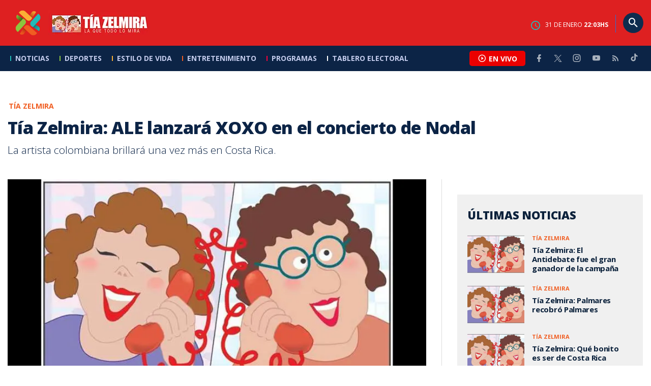

--- FILE ---
content_type: text/html; charset=utf-8
request_url: https://www.teletica.com/tia-zelmira/tia-zelmira-ale-lanzara-xoxo-en-el-concierto-de-nodal_336918
body_size: 16608
content:
<!DOCTYPE html><html lang="es-ES"><head><meta charSet="utf-8" data-next-head=""/><meta name="viewport" content="width=device-width" data-next-head=""/><link rel="preconnect" href="https://fonts.googleapis.com" data-next-head=""/><link rel="preconnect" href="https://fonts.gstatic.com" crossorigin="true" data-next-head=""/><meta name="google-site-verification" content="eIHCXdlTqwVeu80pIRhq0Z3v2Y_nhC5m5AJfsWN8PaU" data-next-head=""/><script async="" src="https://www.googletagmanager.com/gtag/js?id=G-7W0PD14RJ9" data-next-head=""></script><script id="gtm-jsvar" data-next-head="">
                window.dataLayer = window.dataLayer || [];
                var accessType = '';
             </script><script id="gtm-js" data-next-head="">
              (function(w,d,s,l,i){w[l]=w[l]||[];w[l].push({'gtm.start':
              new Date().getTime(),event:'gtm.js'});var f=d.getElementsByTagName(s)[0],
              j=d.createElement(s),dl=l!='dataLayer'?'&l='+l:'';j.async=true;j.src=
              'https://www.googletagmanager.com/gtm.js?id='+i+dl;f.parentNode.insertBefore(j,f);
              })(window,document,'script','dataLayer','GTM-K2K577B8');
             </script><script async="" src="https://www.googletagmanager.com/gtag/js?id=G-1MZBX70JS9" data-next-head=""></script><script id="gtm-js2" data-next-head="">window.dataLayer = window.dataLayer || []; function gtag(){dataLayer.push(arguments);} gtag('js', new Date()); gtag('config', 'G-1MZBX70JS9');</script><script id="google-analytics" data-next-head="">
                function gtag(){dataLayer.push(arguments);}
                gtag('js', new Date());
    
                gtag('config', 'G-7W0PD14RJ9');</script><title data-next-head="">Tía Zelmira: ALE lanzará XOXO en el concierto de Nodal  | Teletica</title><meta name="robots" content="index,follow" data-next-head=""/><meta name="googlebot" content="index,follow" data-next-head=""/><meta name="description" content="La artista colombiana brillará una vez más en Costa Rica. " data-next-head=""/><meta name="twitter:card" content="summary_large_image" data-next-head=""/><meta name="twitter:creator" content="@teletica" data-next-head=""/><meta property="og:title" content="Tía Zelmira: ALE lanzará XOXO en el concierto de Nodal  | Teletica" data-next-head=""/><meta property="og:description" content="La artista colombiana brillará una vez más en Costa Rica. " data-next-head=""/><meta property="og:url" content="https://www.teletica.com/tia-zelmira/tia-zelmira-ale-lanzara-xoxo-en-el-concierto-de-nodal_336918" data-next-head=""/><meta property="og:type" content="article" data-next-head=""/><meta property="article:published_time" content="2023-06-16T15:00:00Z" data-next-head=""/><meta property="article:modified_time" content="2023-06-16T15:45:39.907Z" data-next-head=""/><meta property="article:section" content="Tía Zelmira" data-next-head=""/><meta property="article:tag" content="ale lanzará xoxo en el concierto de nodal" data-next-head=""/><meta property="article:tag" content="nodal" data-next-head=""/><meta property="article:tag" content="ariel chaves" data-next-head=""/><meta property="article:tag" content="josé manuel peña" data-next-head=""/><meta property="article:tag" content="estación atocha" data-next-head=""/><meta property="article:tag" content="día del padre" data-next-head=""/><meta property="article:tag" content="flamenco" data-next-head=""/><meta property="article:tag" content="tía zelmira" data-next-head=""/><meta property="article:tag" content="espectáculos" data-next-head=""/><meta property="article:tag" content="sociedad" data-next-head=""/><meta property="article:tag" content="costarricense" data-next-head=""/><meta property="article:tag" content="farándula" data-next-head=""/><meta property="article:tag" content="personalidades" data-next-head=""/><meta property="article:tag" content="teletica" data-next-head=""/><meta property="article:tag" content="teletica.com" data-next-head=""/><meta property="article:tag" content="costa rica" data-next-head=""/><meta property="article:tag" content="canal 7" data-next-head=""/><meta property="article:tag" content="entretenimiento" data-next-head=""/><meta property="article:tag" content="noticias costa rica" data-next-head=""/><meta property="article:tag" content="christian nodal" data-next-head=""/><meta property="og:image" content="https://assets-teletica.ray.media/Files/Sizes/2020/9/9/ta-zelmira_1904984628_760x520.jpeg" data-next-head=""/><meta property="og:image:width" content="1140" data-next-head=""/><meta property="og:image:height" content="520" data-next-head=""/><meta property="og:site_name" content="Teletica" data-next-head=""/><link rel="canonical" href="https://www.teletica.com/tia-zelmira/tia-zelmira-ale-lanzara-xoxo-en-el-concierto-de-nodal_336918" data-next-head=""/><meta name="keywords" content="ale lanzará xoxo en el concierto de nodal,nodal,ariel chaves,josé manuel peña,estación atocha,día del padre,flamenco,tía zelmira,espectáculos,sociedad,costarricense,farándula,personalidades,teletica,teletica.com,costa rica,canal 7,entretenimiento,noticias costa rica,christian nodal" data-next-head=""/><meta name="news_keywords" content="ale lanzará xoxo en el concierto de nodal,nodal,ariel chaves,josé manuel peña,estación atocha,día del padre,flamenco,tía zelmira,espectáculos,sociedad,costarricense,farándula,personalidades,teletica,teletica.com,costa rica,canal 7,entretenimiento,noticias costa rica,christian nodal" data-next-head=""/><link rel="amphtml" href="https://www.teletica.com/amp/tia-zelmira/tia-zelmira-ale-lanzara-xoxo-en-el-concierto-de-nodal_336918" data-next-head=""/><link rel="icon" href="https://assets-teletica.ray.media/assets/teletica/build/img/favicon.png" data-next-head=""/><script data-next-head="">
                    var tipopagina = 'nota';
                    var seccion = 'entretenimiento/tia-zelmira';
                    var vertical = 'entretenimiento/tia-zelmira';
                    var tipoacceso = '';
                    var portal = 'entretenimiento'; 
                  </script><script data-next-head="">
            window.dataLayer = window.dataLayer || [];
            dataLayer.push({
              'tipopagina': 'nota',
              'seccion': 'entretenimiento/tia-zelmira',
              'tipoacceso':'',
              'portal': 'entretenimiento'
          });</script><script type="application/ld+json" data-next-head="">{"@context":"https://schema.org","@type":"NewsArticle","description":"La artista colombiana brillará una vez más en Costa Rica. ","image":[{"@context":"https://schema.org","@type":"ImageObject","url":"https://assets-teletica.ray.media/Files/Sizes/2020/9/9/ta-zelmira_1904984628_1140x520.jpeg","height":520,"width":1140},{"@context":"https://schema.org","@type":"ImageObject","url":"https://assets-teletica.ray.media/Files/Sizes/2020/9/9/ta-zelmira_1904984628_760x520.jpeg","height":520,"width":760},{"@context":"https://schema.org","@type":"ImageObject","url":"https://assets-teletica.ray.media/Files/Sizes/2020/9/9/ta-zelmira_1904984628_380x260.jpeg","height":260,"width":380}],"mainEntityOfPage":{"@type":"WebPage","@id":"https://www.teletica.com/tia-zelmira/tia-zelmira-ale-lanzara-xoxo-en-el-concierto-de-nodal_336918"},"keywords":"ale lanzará xoxo en el concierto de nodal,nodal,ariel chaves,josé manuel peña,estación atocha,día del padre,flamenco,tía zelmira,espectáculos,sociedad,costarricense,farándula,personalidades,teletica,teletica.com,costa rica,canal 7,entretenimiento,noticias costa rica,christian nodal","headline":"Tía Zelmira: ALE lanzará XOXO en el concierto de Nodal ","url":"https://www.teletica.com/tia-zelmira/tia-zelmira-ale-lanzara-xoxo-en-el-concierto-de-nodal_336918","inLanguage":"es","author":[],"datePublished":"2023-06-16T15:00:00Z","dateModified":"2023-06-16T15:45:39.907Z","dateCreated":"2023-06-16T15:00:00Z","publisher":{"@id":"www.teletica.com","@type":"NewsMediaOrganization","name":"Teletica","logo":{"@context":"https://schema.org","@type":"ImageObject","url":"https://static3.teletica.com/assets/teletica/build/img/logo-teletica-black.png","width":228,"height":57}},"copyrightYear":2026,"hasPart":{"@type":"WebPageElement","cssSelector":".detail"},"isPartOf":{"@type":["CreativeWork"],"name":"Teletica","productID":"www.teletica.com:basic","image":"https://static3.teletica.com/assets/teletica/build/img/logo-teletica-black.png","brand":{"@type":"brand","name":"Teletica"}}}</script><script type="application/ld+json" data-next-head="">{"@context":"https://schema.org","@type":"NewsMediaOrganization","name":"Teletica","logo":{"@context":"https://schema.org","@type":"ImageObject","url":"https://static3.teletica.com/assets/teletica/build/img/logo-teletica-black.png","width":228,"height":57},"url":"https://www.teletica.com/","@id":"https://www.teletica.com/","sameAs":["https://www.facebook.com/teleticacom","https://twitter.com/miteletica","https://www.instagram.com/teleticacom","https://www.youtube.com/Teleticacom"]}</script><script type="application/ld+json" data-next-head="">{"@context":"https://schema.org","@type":"BreadcrumbList","itemListElement":[{"@context":"https://schema.org","@type":"ListItem","name":"Teletica","position":1,"item":"https://www.teletica.com/"},{"@context":"https://schema.org","@type":"ListItem","name":"Tía Zelmira","position":2,"item":"https://www.teletica.com/entretenimiento/tia-zelmira"},{"@context":"https://schema.org","@type":"ListItem","name":"Tía Zelmira: ALE lanzará XOXO en el concierto de Nodal ","position":3,"item":"https://www.teletica.com/tia-zelmira/tia-zelmira-ale-lanzara-xoxo-en-el-concierto-de-nodal_336918","image":{"@context":"https://schema.org","@type":"ImageObject","url":"https://assets-teletica.ray.media/Files/Sizes/2020/9/9/ta-zelmira_1904984628_1140x520.jpeg","height":520,"width":1140}}]}</script><link rel="preload" as="image" imageSrcSet="/_next/image?url=https%3A%2F%2Fassets-teletica.ray.media%2FFiles%2FSizes%2F2020%2F9%2F9%2Fta-zelmira_1904984628_760x520.jpeg&amp;w=640&amp;q=75 640w, /_next/image?url=https%3A%2F%2Fassets-teletica.ray.media%2FFiles%2FSizes%2F2020%2F9%2F9%2Fta-zelmira_1904984628_760x520.jpeg&amp;w=750&amp;q=75 750w, /_next/image?url=https%3A%2F%2Fassets-teletica.ray.media%2FFiles%2FSizes%2F2020%2F9%2F9%2Fta-zelmira_1904984628_760x520.jpeg&amp;w=828&amp;q=75 828w, /_next/image?url=https%3A%2F%2Fassets-teletica.ray.media%2FFiles%2FSizes%2F2020%2F9%2F9%2Fta-zelmira_1904984628_760x520.jpeg&amp;w=1080&amp;q=75 1080w, /_next/image?url=https%3A%2F%2Fassets-teletica.ray.media%2FFiles%2FSizes%2F2020%2F9%2F9%2Fta-zelmira_1904984628_760x520.jpeg&amp;w=1200&amp;q=75 1200w, /_next/image?url=https%3A%2F%2Fassets-teletica.ray.media%2FFiles%2FSizes%2F2020%2F9%2F9%2Fta-zelmira_1904984628_760x520.jpeg&amp;w=1920&amp;q=75 1920w, /_next/image?url=https%3A%2F%2Fassets-teletica.ray.media%2FFiles%2FSizes%2F2020%2F9%2F9%2Fta-zelmira_1904984628_760x520.jpeg&amp;w=2048&amp;q=75 2048w, /_next/image?url=https%3A%2F%2Fassets-teletica.ray.media%2FFiles%2FSizes%2F2020%2F9%2F9%2Fta-zelmira_1904984628_760x520.jpeg&amp;w=3840&amp;q=75 3840w" imageSizes="100vw" data-next-head=""/><link href="https://fonts.googleapis.com/css2?family=Open+Sans:wght@300;400;600;700;800&amp;display=swap" rel="stylesheet"/><link data-next-font="" rel="preconnect" href="/" crossorigin="anonymous"/><link rel="preload" href="/_next/static/css/fac9fb0d517ce026.css" as="style"/><link rel="stylesheet" href="/_next/static/css/fac9fb0d517ce026.css" data-n-g=""/><link rel="preload" href="/_next/static/css/eaf7cef388a413d7.css" as="style"/><link rel="stylesheet" href="/_next/static/css/eaf7cef388a413d7.css"/><link rel="preload" href="/_next/static/css/fb6ce48082555c25.css" as="style"/><link rel="stylesheet" href="/_next/static/css/fb6ce48082555c25.css"/><link rel="preload" href="/_next/static/css/ef46db3751d8e999.css" as="style"/><link rel="stylesheet" href="/_next/static/css/ef46db3751d8e999.css"/><noscript data-n-css=""></noscript><script defer="" nomodule="" src="/_next/static/chunks/polyfills-42372ed130431b0a.js"></script><script id="ads-js" src="https://securepubads.g.doubleclick.net/tag/js/gpt.js" defer="" data-nscript="beforeInteractive"></script><script id="prebid-js" src="https://acdn.adnxs.com/prebid/not-for-prod/1/prebid.js" defer="" data-nscript="beforeInteractive"></script><script id="ads-js-admanager" src="https://tags.newdreamglobal.com/admanager/newglobal.sdk.min.js?v=1.3.8.2&amp;h=www.teletica.com" defer="" data-nscript="beforeInteractive"></script><script id="js-ntv" src="https://s.ntv.io/serve/load.js" defer="" data-nscript="beforeInteractive"></script><script defer="" src="/_next/static/chunks/4587-ebd760b8b8a831ec.js"></script><script defer="" src="/_next/static/chunks/8230-4df9efbe2db5bbac.js"></script><script defer="" src="/_next/static/chunks/980.fc006fad6537f46a.js"></script><script defer="" src="/_next/static/chunks/3469.ae576aefd6fea7a3.js"></script><script defer="" src="/_next/static/chunks/4959-7eae664beed5a6be.js"></script><script defer="" src="/_next/static/chunks/2795.233c7c9abf585474.js"></script><script defer="" src="/_next/static/chunks/1428.f0e28c85cf448230.js"></script><script defer="" src="/_next/static/chunks/1437.8530cdc84b4bcb3d.js"></script><script defer="" src="/_next/static/chunks/7782.bef015448666b5a6.js"></script><script src="/_next/static/chunks/webpack-8f33fa13597475dd.js" defer=""></script><script src="/_next/static/chunks/framework-36e851ed4a9099a0.js" defer=""></script><script src="/_next/static/chunks/main-45a8e1f24266b1af.js" defer=""></script><script src="/_next/static/chunks/pages/_app-3dbc00a18162a7c0.js" defer=""></script><script src="/_next/static/chunks/3875-73bcb424a82e5caf.js" defer=""></script><script src="/_next/static/chunks/1575-59307b48c21511ab.js" defer=""></script><script src="/_next/static/chunks/pages/%5Bsection%5D/%5B...slug%5D-56dd64739bb80e8d.js" defer=""></script><script src="/_next/static/3f52b912891256fa4962a7b703e5de16d3db89d1-v1/_buildManifest.js" defer=""></script><script src="/_next/static/3f52b912891256fa4962a7b703e5de16d3db89d1-v1/_ssgManifest.js" defer=""></script></head><body class="body"><div id="__next"><div data-role="page" class="container page-container"><noscript><iframe src="https://www.googletagmanager.com/ns.html?id=GTM-K2K577B8"
height="0" width="0" style="display:none;visibility:hidden"></iframe></noscript> <script> window.googletag = window.googletag || { cmd: [] };
        googletag.cmd.push(function () {
          
          googletag.defineSlot("/57869717/intro", [1, 1], "div-gpt-ad-1648033296806-0").addService(googletag.pubads());
          googletag.pubads().enableSingleRequest();
          googletag.enableServices();
        });</script>  <script type="text/javascript">
          window._taboola = window._taboola || [];
          _taboola.push({ article: 'auto' });
          if (window.performance && typeof window.performance.mark == 'function') { window.performance.mark('tbl_ic'); }
      </script> <header id="header" class="header theme-entretenimiento " style="background-color:#de2021"><div id="skyscraper" class="ad ad-sky"></div><div class="header-mid"><div class="wrapper" itemscope="" itemType="https://schema.org/WPHeader"><div class="logo"><a rel="noreferrer" href="/" class="logo-micrositio"><img alt="" loading="lazy" decoding="async" data-nimg="fill" style="position:absolute;height:100%;width:100%;left:0;top:0;right:0;bottom:0;object-fit:cover;color:transparent;background-size:cover;background-position:50% 50%;background-repeat:no-repeat;background-image:url(&quot;data:image/svg+xml;charset=utf-8,%3Csvg xmlns=&#x27;http://www.w3.org/2000/svg&#x27; %3E%3Cfilter id=&#x27;b&#x27; color-interpolation-filters=&#x27;sRGB&#x27;%3E%3CfeGaussianBlur stdDeviation=&#x27;20&#x27;/%3E%3CfeColorMatrix values=&#x27;1 0 0 0 0 0 1 0 0 0 0 0 1 0 0 0 0 0 100 -1&#x27; result=&#x27;s&#x27;/%3E%3CfeFlood x=&#x27;0&#x27; y=&#x27;0&#x27; width=&#x27;100%25&#x27; height=&#x27;100%25&#x27;/%3E%3CfeComposite operator=&#x27;out&#x27; in=&#x27;s&#x27;/%3E%3CfeComposite in2=&#x27;SourceGraphic&#x27;/%3E%3CfeGaussianBlur stdDeviation=&#x27;20&#x27;/%3E%3C/filter%3E%3Cimage width=&#x27;100%25&#x27; height=&#x27;100%25&#x27; x=&#x27;0&#x27; y=&#x27;0&#x27; preserveAspectRatio=&#x27;xMidYMid slice&#x27; style=&#x27;filter: url(%23b);&#x27; href=&#x27;https://assets-teletica.ray.media/Files/Sizes/2020/9/10/ta-zelmira_1991248612_760x520.png&#x27;/%3E%3C/svg%3E&quot;)" sizes="100vw" srcSet="/_next/image?url=https%3A%2F%2Fassets-teletica.ray.media%2FFiles%2FSizes%2F2020%2F9%2F10%2Fta-zelmira_1991248612_760x520.png&amp;w=640&amp;q=75 640w, /_next/image?url=https%3A%2F%2Fassets-teletica.ray.media%2FFiles%2FSizes%2F2020%2F9%2F10%2Fta-zelmira_1991248612_760x520.png&amp;w=750&amp;q=75 750w, /_next/image?url=https%3A%2F%2Fassets-teletica.ray.media%2FFiles%2FSizes%2F2020%2F9%2F10%2Fta-zelmira_1991248612_760x520.png&amp;w=828&amp;q=75 828w, /_next/image?url=https%3A%2F%2Fassets-teletica.ray.media%2FFiles%2FSizes%2F2020%2F9%2F10%2Fta-zelmira_1991248612_760x520.png&amp;w=1080&amp;q=75 1080w, /_next/image?url=https%3A%2F%2Fassets-teletica.ray.media%2FFiles%2FSizes%2F2020%2F9%2F10%2Fta-zelmira_1991248612_760x520.png&amp;w=1200&amp;q=75 1200w, /_next/image?url=https%3A%2F%2Fassets-teletica.ray.media%2FFiles%2FSizes%2F2020%2F9%2F10%2Fta-zelmira_1991248612_760x520.png&amp;w=1920&amp;q=75 1920w, /_next/image?url=https%3A%2F%2Fassets-teletica.ray.media%2FFiles%2FSizes%2F2020%2F9%2F10%2Fta-zelmira_1991248612_760x520.png&amp;w=2048&amp;q=75 2048w, /_next/image?url=https%3A%2F%2Fassets-teletica.ray.media%2FFiles%2FSizes%2F2020%2F9%2F10%2Fta-zelmira_1991248612_760x520.png&amp;w=3840&amp;q=75 3840w" src="/_next/image?url=https%3A%2F%2Fassets-teletica.ray.media%2FFiles%2FSizes%2F2020%2F9%2F10%2Fta-zelmira_1991248612_760x520.png&amp;w=3840&amp;q=75"/></a><a rel="noreferrer" href="/" class="logo-main" aria-label="Teletica.com"></a></div><div class="mobile"><div class="icons"><a rel="noreferrer" href="#!" class="icon icon-nav" aria-label="menu"><i class="mdi mdi-menu"></i></a><a id="btnVivo" rel="noreferrer" href="#!" class="icon icon-vivo"><i class="mdi mdi-play-circle-outline"></i><span class="btnTitle">EN VIVO</span></a></div></div><div class="desktop"><div class="date"><img alt="Clock" loading="lazy" width="18" height="18" decoding="async" data-nimg="1" style="color:transparent" srcSet="/_next/image?url=%2Fimg%2Fclock.png&amp;w=32&amp;q=75 1x, /_next/image?url=%2Fimg%2Fclock.png&amp;w=48&amp;q=75 2x" src="/_next/image?url=%2Fimg%2Fclock.png&amp;w=48&amp;q=75"/><p> de <!-- --> <span>HS</span></p></div><div class="divisor"></div><div class="aside search"><div class="icons"><a rel="noreferrer" href="#!" class="icon icon-search" id="search"><i class="mdi mdi-magnify"></i></a></div><div class="search-bar "><form method="get" action="/buscar/" name="SearchForm"><input id="Query" type="text" name="tag" placeholder="¿Qué buscas?" class="input-search" autoComplete="off" spellcheck="false"/><div class="loader"></div><button class="input-button"><i class="mdi mdi-magnify"></i></button><button class="input-button right-form"><i class="mdi mdi-close"></i></button></form></div></div></div></div></div><div class="header-nav"><div class="wrapper"><nav id="nav-main" class="nav-main "><div class="logo-small"><a href="/entretenimiento/tia-zelmira" class="logo-micrositio"><img alt="" loading="lazy" decoding="async" data-nimg="fill" style="position:absolute;height:100%;width:100%;left:0;top:0;right:0;bottom:0;object-fit:cover;color:transparent;background-size:cover;background-position:50% 50%;background-repeat:no-repeat;background-image:url(&quot;data:image/svg+xml;charset=utf-8,%3Csvg xmlns=&#x27;http://www.w3.org/2000/svg&#x27; %3E%3Cfilter id=&#x27;b&#x27; color-interpolation-filters=&#x27;sRGB&#x27;%3E%3CfeGaussianBlur stdDeviation=&#x27;20&#x27;/%3E%3CfeColorMatrix values=&#x27;1 0 0 0 0 0 1 0 0 0 0 0 1 0 0 0 0 0 100 -1&#x27; result=&#x27;s&#x27;/%3E%3CfeFlood x=&#x27;0&#x27; y=&#x27;0&#x27; width=&#x27;100%25&#x27; height=&#x27;100%25&#x27;/%3E%3CfeComposite operator=&#x27;out&#x27; in=&#x27;s&#x27;/%3E%3CfeComposite in2=&#x27;SourceGraphic&#x27;/%3E%3CfeGaussianBlur stdDeviation=&#x27;20&#x27;/%3E%3C/filter%3E%3Cimage width=&#x27;100%25&#x27; height=&#x27;100%25&#x27; x=&#x27;0&#x27; y=&#x27;0&#x27; preserveAspectRatio=&#x27;xMidYMid slice&#x27; style=&#x27;filter: url(%23b);&#x27; href=&#x27;https://assets-teletica.ray.media/Files/Sizes/2020/9/10/ta-zelmira_1991248612_760x520.png&#x27;/%3E%3C/svg%3E&quot;)" sizes="100vw" srcSet="/_next/image?url=https%3A%2F%2Fassets-teletica.ray.media%2FFiles%2FSizes%2F2020%2F9%2F10%2Fta-zelmira_1991248612_760x520.png&amp;w=640&amp;q=75 640w, /_next/image?url=https%3A%2F%2Fassets-teletica.ray.media%2FFiles%2FSizes%2F2020%2F9%2F10%2Fta-zelmira_1991248612_760x520.png&amp;w=750&amp;q=75 750w, /_next/image?url=https%3A%2F%2Fassets-teletica.ray.media%2FFiles%2FSizes%2F2020%2F9%2F10%2Fta-zelmira_1991248612_760x520.png&amp;w=828&amp;q=75 828w, /_next/image?url=https%3A%2F%2Fassets-teletica.ray.media%2FFiles%2FSizes%2F2020%2F9%2F10%2Fta-zelmira_1991248612_760x520.png&amp;w=1080&amp;q=75 1080w, /_next/image?url=https%3A%2F%2Fassets-teletica.ray.media%2FFiles%2FSizes%2F2020%2F9%2F10%2Fta-zelmira_1991248612_760x520.png&amp;w=1200&amp;q=75 1200w, /_next/image?url=https%3A%2F%2Fassets-teletica.ray.media%2FFiles%2FSizes%2F2020%2F9%2F10%2Fta-zelmira_1991248612_760x520.png&amp;w=1920&amp;q=75 1920w, /_next/image?url=https%3A%2F%2Fassets-teletica.ray.media%2FFiles%2FSizes%2F2020%2F9%2F10%2Fta-zelmira_1991248612_760x520.png&amp;w=2048&amp;q=75 2048w, /_next/image?url=https%3A%2F%2Fassets-teletica.ray.media%2FFiles%2FSizes%2F2020%2F9%2F10%2Fta-zelmira_1991248612_760x520.png&amp;w=3840&amp;q=75 3840w" src="/_next/image?url=https%3A%2F%2Fassets-teletica.ray.media%2FFiles%2FSizes%2F2020%2F9%2F10%2Fta-zelmira_1991248612_760x520.png&amp;w=3840&amp;q=75"/></a><a href="/" class="logo-main" aria-label="Teletica.com"></a></div><ul id="render-menu" class="navigation main-navigation"><div class="search-bar active"><form method="get" action="/buscar/" name="SearchForm"><input id="Query" type="text" name="tag" placeholder="¿Qué buscas?" class="input-search" autoComplete="off" spellcheck="false"/><div class="loader"></div><button class="input-button" id="search-mobile"><i class="mdi mdi-magnify"></i></button></form></div><li class="dateMobile"><div class="date"><img src="/img/clock.png" alt="Clock" width="20"/><p> de <!-- --> <span>HS</span></p></div></li></ul><div class="vivoAndMedia"><div class="icons"><a id="btnVivo" rel="noreferrer" href="#!" class="icon icon-vivo"><i class="mdi mdi-play-circle-outline "></i><span class="btnTitle">EN VIVO</span></a></div><ul class="social"><li><a rel="noreferrer" target="_blank" href="https://www.facebook.com/teleticacom" class="facebook" title="Facebook"><i class="mdi mdi-facebook"></i></a></li><li><a rel="noreferrer" target="_blank" href="https://twitter.com/miteletica" class="twitter" title="Twitter"><svg id="icon-twitterx" xmlns="http://www.w3.org/2000/svg" width="14" height="14" viewBox="0 0 20.469 19.157" fill="#ffffff"><path id="path1009" d="M483.99,356.79l7.9,10.566-7.952,8.591h1.79l6.963-7.522,5.625,7.522h6.091l-8.348-11.161,7.4-8h-1.79l-6.412,6.927-5.181-6.927Zm2.632,1.318h2.8l12.356,16.521h-2.8Z" transform="translate(-483.94 -356.79)"></path></svg></a></li><li><a rel="noreferrer" target="_blank" href="https://www.instagram.com/teleticacom/" class="instagram" title="Instagram"><i class="mdi mdi-instagram"></i></a></li><li><a rel="noreferrer" target="_blank" href="https://www.youtube.com/Teleticacom" class="youtube" title="You Tube"><i class="mdi mdi-youtube"></i></a></li><li><a rel="noreferrer" href="/rss" title="RSS" class="rss"><i class="mdi mdi-rss"></i></a></li><li><a rel="noreferrer" target="_blank" href="https://www.tiktok.com/@teleticacom" title="TikTok" class="tiktok"><svg id="icon-tiktok" xmlns="http://www.w3.org/2000/svg" width="32" height="32" viewBox="0 0 512 512" fill="#ffffff"><path d="M412.19 118.66a109.27 109.27 0 0 1-9.45-5.5 132.87 132.87 0 0 1-24.27-20.62c-18.1-20.71-24.86-41.72-27.35-56.43h.1C349.14 23.9 350 16 350.13 16h-82.44v318.78c0 4.28 0 8.51-.18 12.69 0 .52-.05 1-.08 1.56 0 .23 0 .47-.05.71v.18a70 70 0 0 1-35.22 55.56 68.8 68.8 0 0 1-34.11 9c-38.41 0-69.54-31.32-69.54-70s31.13-70 69.54-70a68.9 68.9 0 0 1 21.41 3.39l.1-83.94a153.14 153.14 0 0 0-118 34.52 161.79 161.79 0 0 0-35.3 43.53c-3.48 6-16.61 30.11-18.2 69.24-1 22.21 5.67 45.22 8.85 54.73v.2c2 5.6 9.75 24.71 22.38 40.82A167.53 167.53 0 0 0 115 470.66v-.2l.2.2c39.91 27.12 84.16 25.34 84.16 25.34 7.66-.31 33.32 0 62.46-13.81 32.32-15.31 50.72-38.12 50.72-38.12a158.46 158.46 0 0 0 27.64-45.93c7.46-19.61 9.95-43.13 9.95-52.53V176.49c1 .6 14.32 9.41 14.32 9.41s19.19 12.3 49.13 20.31c21.48 5.7 50.42 6.9 50.42 6.9v-81.84c-10.14 1.1-30.73-2.1-51.81-12.61Z"></path></svg></a></li></ul></div></nav></div></div></header><main id="content" class="main detail theme-entretenimiento"><div id="div-gpt-ad-1648033296806-0" class=""></div><div id="leaderboard" class="ad ad-leaderboard"></div><div id="interstitial" class="ad ad-interstitial"></div><div class="scroller-holder"><article class="article template-1"><div class="wrapper"></div><div class="wrapper detail"><div class="heading heading-gallery"><div class="text"><div class="top"><span class="section">Tía Zelmira</span></div><h1>Tía Zelmira: ALE lanzará XOXO en el concierto de Nodal </h1><h2>La artista colombiana brillará una vez más en Costa Rica. </h2></div></div><div class="content-aside"><article><div class="media"><div class="holder"><div class="slick-slider gallery-holder slick-initialized"><div class="slick-list"><div class="slick-track" style="width:100%;left:0%"><div data-index="0" class="slick-slide slick-active slick-current" tabindex="-1" aria-hidden="false" style="outline:none;width:100%;position:relative;left:0;opacity:1;transition:opacity 200ms linear, visibility 200ms linear"><div><figure class="slide slide-image" style="width:100%;display:inline-block" tabindex="-1"><img alt="" loading="eager" decoding="async" data-nimg="fill" style="position:absolute;height:100%;width:100%;left:0;top:0;right:0;bottom:0;object-fit:cover;color:transparent;background-size:cover;background-position:50% 50%;background-repeat:no-repeat;background-image:url(&quot;data:image/svg+xml;charset=utf-8,%3Csvg xmlns=&#x27;http://www.w3.org/2000/svg&#x27; %3E%3Cfilter id=&#x27;b&#x27; color-interpolation-filters=&#x27;sRGB&#x27;%3E%3CfeGaussianBlur stdDeviation=&#x27;20&#x27;/%3E%3CfeColorMatrix values=&#x27;1 0 0 0 0 0 1 0 0 0 0 0 1 0 0 0 0 0 100 -1&#x27; result=&#x27;s&#x27;/%3E%3CfeFlood x=&#x27;0&#x27; y=&#x27;0&#x27; width=&#x27;100%25&#x27; height=&#x27;100%25&#x27;/%3E%3CfeComposite operator=&#x27;out&#x27; in=&#x27;s&#x27;/%3E%3CfeComposite in2=&#x27;SourceGraphic&#x27;/%3E%3CfeGaussianBlur stdDeviation=&#x27;20&#x27;/%3E%3C/filter%3E%3Cimage width=&#x27;100%25&#x27; height=&#x27;100%25&#x27; x=&#x27;0&#x27; y=&#x27;0&#x27; preserveAspectRatio=&#x27;xMidYMid slice&#x27; style=&#x27;filter: url(%23b);&#x27; href=&#x27;https://assets-teletica.ray.media/Files/Sizes/2020/9/9/ta-zelmira_1904984628_15x10.jpeg&#x27;/%3E%3C/svg%3E&quot;)" sizes="100vw" srcSet="/_next/image?url=https%3A%2F%2Fassets-teletica.ray.media%2FFiles%2FSizes%2F2020%2F9%2F9%2Fta-zelmira_1904984628_760x520.jpeg&amp;w=640&amp;q=75 640w, /_next/image?url=https%3A%2F%2Fassets-teletica.ray.media%2FFiles%2FSizes%2F2020%2F9%2F9%2Fta-zelmira_1904984628_760x520.jpeg&amp;w=750&amp;q=75 750w, /_next/image?url=https%3A%2F%2Fassets-teletica.ray.media%2FFiles%2FSizes%2F2020%2F9%2F9%2Fta-zelmira_1904984628_760x520.jpeg&amp;w=828&amp;q=75 828w, /_next/image?url=https%3A%2F%2Fassets-teletica.ray.media%2FFiles%2FSizes%2F2020%2F9%2F9%2Fta-zelmira_1904984628_760x520.jpeg&amp;w=1080&amp;q=75 1080w, /_next/image?url=https%3A%2F%2Fassets-teletica.ray.media%2FFiles%2FSizes%2F2020%2F9%2F9%2Fta-zelmira_1904984628_760x520.jpeg&amp;w=1200&amp;q=75 1200w, /_next/image?url=https%3A%2F%2Fassets-teletica.ray.media%2FFiles%2FSizes%2F2020%2F9%2F9%2Fta-zelmira_1904984628_760x520.jpeg&amp;w=1920&amp;q=75 1920w, /_next/image?url=https%3A%2F%2Fassets-teletica.ray.media%2FFiles%2FSizes%2F2020%2F9%2F9%2Fta-zelmira_1904984628_760x520.jpeg&amp;w=2048&amp;q=75 2048w, /_next/image?url=https%3A%2F%2Fassets-teletica.ray.media%2FFiles%2FSizes%2F2020%2F9%2F9%2Fta-zelmira_1904984628_760x520.jpeg&amp;w=3840&amp;q=75 3840w" src="/_next/image?url=https%3A%2F%2Fassets-teletica.ray.media%2FFiles%2FSizes%2F2020%2F9%2F9%2Fta-zelmira_1904984628_760x520.jpeg&amp;w=3840&amp;q=75"/></figure></div></div></div></div></div></div></div><div class="text-editor"><div class="toolbar"></div><div class="banner-holder banner-tia-zelmira"></div><div class="top"><div class="authorDate"><span>16 de junio de 2023, 9:00 AM</span></div></div><p><b><i>Rogelio Benavides/<a href="/cdn-cgi/l/email-protection" class="__cf_email__" data-cfemail="e183848f809193849280a1868c80888dcf828e8c">[email&#160;protected]</a></i></b><br/> <br/><b>Cumpleañeros</b></p>
<p>Un saludo especial para Demet Kilinç, quien cumple años este 16 de junio. Demet es representante diplomática de Turquía en Alemania; antes de desempeñarse allá estuvo durante un lustro en Costa Rica. Felicidades, querida amiga. También celebran su natalicio esta semana Jalé Berahimi (cumple el 16 de junio), Vica Andrade (16), Sara Gordon  (17), el periodista guanacasteco José Manuel Peña Namoyure (17),  Peggy Angulo (17), el periodista Edgardo Camacho (17), el misólogo puertorriqueño Héctor Joaquín Colón-González (18), el periodista Melvin Molina (18), la cantante Rina Vega (18), la modelo Rebeca Valerio (19), el periodista Daniel Quirós (20), el periodista Juan Fernando Lara (21), a presentadora de televisión Patricia Figueroa (21), el modelo Gabriel Molina (21), la periodista Cynthia Briceño (21), la esposa de Keylor Navas, Andrea Salas (22), el cantante Pedro Capmany y el locutor El Maleku, de radio Omega. Muchas felicidades. <br/> <br/><b>Guanacasteco de verdad<span style="background-color:transparent;letter-spacing:0em"> </span></b></p>
<p>Este sábado 17 de junio cumple 71 años José Manuel Peña Namoyure, el guanacasteco más auténtico que conozco. Hijo de Julio Peña Reyes y de María Paz Namoyure Pérez, este septuagenario, director infinito del periódico <i>La Anexión</i>, es la persona más preocupada e interesada en difundir todo cuanto sucede en la tierra de Cupertino Briceño. En su querida Liberia, en Nicoya, Sámara, en Santa Cruz, Bagaces, Cañas, Tilarán, Nandayure, Hojancha, La Cruz y en las tierras al norte del río Lagarto, todos conocen a Peñita, al Chele o a José Manuel Peña Namoyure. Desde los seis años, vendió de cajetas y tamales en la Ciudad Blanca, preparados por su amada abuela Victoria, quien le enseñó a pulsearla para salir adelante, es hoy un intelectual respetado, hombre culto, ciudadano ejemplar, persona justa, un amigo de verdad.<span style="background-color:transparent;letter-spacing:0em"> </span></p>
<blockquote><p>“Me siento muy bien en la salud integral, con una ilusión permanente para seguir en este mundo con fe y optimismo. Rodeado de mi familia y amigos muy queridos, (contados con los dedos de la mano y sobran muchos); más el afecto y cariño de mucha gente conocida. Nunca fui pobre porque jamás falto un techo, un alimento, educación, salud (entre el médico y los menjurjes caseros). Y ni se diga la diversión y entrenamiento en una Liberia bucólica y solidaria donde todos nos conocíamos. </p><p>&quot;Pasan por mi mente los días felices en la escuela, el colegio y la universidad, que me abrieron las compuertas para llegar a ser un profesional en Periodismo. Y desde ahí vivir con holgura y dignidad. Convencido que mi péndulo va sin duda, hacia atrás, sigo con la convicción que lo único que no se puede perder es la Esperanza. Ruego al señor me permita ver crecer hacia el éxito a mis nietos y bisnietos. Gracias a la vida que me ha dado tanto”.<span style="background-color:transparent;letter-spacing:0em"> </span></p></blockquote><p></p>
<p>Felicidades, querido amigo José Manuel Peña. Hablo con sinceridad y con la fuerza de mi corazón. Siga pasándola bien y disfrutando de las cosas buenas de la vida, al lado de esa extraordinaria mujer Teresa del Socorro Moreno Montes, también trabajadora y honesta como todas las guanacastecas. Disfrute de su familia, de sus hijos, del tesoro de sus nietos y de todos cuantos lo rodean y lo quieren en puta como yo. ¡Feliz cumpleaños!<br/></p>
<p></p>
<p></p>
<figure><img alt="Fotos Tía Zelmira" src="https://static3.teletica.com//Files/Sizes/2023/6/15/fotos-ta-zelmira_1001794706_760x520.png" height="549" width="976"/><figcaption>A Peña lo conocí en 1976, cuando trabajamos en Noticias Monumental.<br/></figcaption>    </figure>
<p><b>ALE lanzará XOXO en el concierto de Nodal</b></p>
<p>“Ale la voz de una estrella” como la llaman sus seguidores, es la artista internacional invitada en el Foraji2tour de <b>Christian Nodal</b> este 17 de junio en sala de eventos Pedregal, en San Antonio de Belén, donde lanzará su nuevo tema XOXO, el quinto sencillo de su álbum musical “Ale la voz de una estrella” junto al Dj Maff productor del éxito de Gatubela de Karol G y ganador del premio Ascap 2023.</p><blockquote><p>“Cuando empecé a escribir esta historia de amor relatada en canciones y llegué a XOXO, quería un género afro-urbano mezclado con anglo y Caribe porque tenía que representar esa conexión entre dos personas que están locamente enamoradas, esta hermosa etapa donde todo es una fiesta y hay muchos besos y abrazos. </p><p>&quot;Inmediatamente pensé en Dj Maff porque sus raíces multiculturales era lo que yo estaba buscando; a Maff y su equipo The Music From The Company le agradezco y valoro mucho que me hayan dado esta oportunidad. XOXO es un hit que gozarán en todas las discotecas del Universo”.</p></blockquote><p>El equipo de trabajo de ALE pulió por meses XOXO; la mezcla estuvo en manos de su coproductor Zaigo y Masterizada por Chris Athens, de Miami, exitosos ganadores del Grammy. </p><blockquote><p>“Tener la oportunidad de lanzar esta estrella XOXO en el Foraji2tour de Christian Nodal en Costa Rica, país que me abrió las puertas en tarimas de artistas tan importantes como Daddy Yankee, Marco Antonio Solís, Jessi Uribe y ahora Nodal, es muy especial para mí y para todo mi equipo. Gracias hj entertainment por hacerlo posible, Pura vida Costa Rica los amo”.</p></blockquote><p>Ale estará esta semana en San José, en gira de discotecas, prensa y su esperada presentación del 17 de junio en Pedregal. El 16 de junio se presentará en la discoteca Magma, en San Carlos. Pueden escuchar XOXO de Ale ft Dj Maff en plataformas digitales y pueden ver el <i>trend</i> de Tiktok.</p>
<p></p>
<p></p>
<figure><img alt="Fotos Tía Zelmira" src="https://static3.teletica.com//Files/Sizes/2023/6/15/fotos-ta-zelmira_1001800816_760x520.png" height="549" width="976"/><figcaption>Ale se presentó en octubre pasado, en el Estadio Nacional, con El Buki, Jessi Uribe y Daddy Yankee. </figcaption>    </figure>
<p><b>“Nace una estrella” es siempre una buena noticia<span style="background-color:transparent;letter-spacing:0em"> </span></b></p>
<p>Esta semana se anunció el regreso, el próximo 3 de setiembre, de “Nace una estrella”, franquicia local de Teletica Formatos. La noticia me complace porque se trata de un buen programa, bien realizado y cuyos números de audiencia son buenos. Los televidentes, sin duda, agradecen y celebran este tipo de producciones locales, por la cercanía que ofrecen; además, a casi todos les gusta cantar o ver a gente cantando y, si es compitiendo, mejor. En este espacio tendrán oportunidad de darse a conocer 15 nuevos artistas, diez adultos y cinco niños. </p><p>Desde el pasado lunes, los interesados en concursar han estado entrando a la página de <b><i>Teletica.com</i></b> para inscribirse para las audiciones que se realizarán del 24 de junio al 2 de julio en el Estadio Nacional.</p><p></p><p><span style="background-color:transparent;letter-spacing:0em">Frente a esta buena idea de Teletica Formatos está su gerente general, Paula Picado, vicepresidenta de Televisora de Costa Rica, quien aseguró que “Nace una estrella” se ha convertido en una plataforma para alcanzar los sueños de los talentos por descubrir y de las jóvenes promesas del canto en el país: “Queremos que las familias se unan en sus casas y vivan, junto a nuestros concursantes, las emociones, las historias y las canciones que nos hacen soñar. Esto nos compromete a elevar el nivel de calidad de la producción en cada temporada, por lo que de nuevo afinamos todos los detalles para una puesta en escena vibrante y emotiva”.</span></p><p>Los encargados de calificar a los nuevos concursantes en el programa serán los mismos de la temporada anterior: Debi Nova, Marvin Araya, Joaquín Iglesias, Ricardo Padilla y María Marta López, quien complementa el jurado y será una de las maestras de canto en la temporada. Los 15 aspirantes que clasifiquen para la sexta temporada estarán bajo la tutela de profesores Luis Motalbert, Rodrigo Lagunas, Silvia Baltodano y Javier Acuña.</p><p></p>
<p></p>
<p></p>
<figure><img alt="Fotos Tía Zelmira" src="https://static3.teletica.com//Files/Sizes/2023/6/15/fotos-ta-zelmira_1001788987_760x520.png" height="549" width="976"/><figcaption>Zorán fue el ganador absoluto de la temporada anterior.<br/></figcaption>    </figure>
<p><b>​​El temor a los tratamientos faciales<span style="background-color:transparent;letter-spacing:0em"> </span></b></p>
<p>A sus 52 años de edad, la reconocida actriz y modelo mexicana Mayrin Villanueva luce realmente espectacular. Según sus propias palabras, uno de los secretos que ha contribuido a su apariencia es la medicina estética. Así lo comentó ante periodistas de diversos países latinoamericanos en el marco de la octava edición del Latin American Merz Aesthetics Expert Summit, que recientemente se efectuó en la Ciudad de México. En este evento asistieron más de 550 médicos de América Latina, incluyendo a Costa Rica. <br/> <br/>La actriz moderó una mesa redonda sobre el concepto de medicina estética regenerativa y los tratamientos disponibles en la actualidad, en la que participaron sus dermatólogos, los también mexicanos Adriana Cárdenas y Polo de Velasco. “Me llevó tiempo decidirme a someterme a tratamientos estéticos faciales por temor”, expresó la actriz, basándose en los resultados que ha observado en algunas personas, incluyendo a colegas de su industria. Al igual que ella, muchas personas han experimentado ese mismo sentimiento. Sin embargo, con la orientación de sus médicos, Villanueva ha podido comprobar que en la actualidad la medicina estética busca resultados cada vez más naturales, frescos y discretos, con menos o incluso sin volúmenes en la cara, revitalizando la piel y empleando tratamientos menos invasivos y más regenerativos que estimulan la producción de colágeno natural, con tiempos de recuperación mínimos o inmediatos. <br/> <br/>Los resultados actuales permiten a las personas sentirse bien consigo mismas sin alterar su apariencia. El enfoque predominante en la medicina estética es regenerar y bioestimular, en lugar de voluminizar. </p><blockquote><p>“Los malos resultados son producto de que muchos no llegaron a ponerse en buenas manos y al desconocimiento del gran avance que tiene hoy la medicina estética”, expresó la artista mexicana. </p></blockquote><p>Mayrin Villanueva es madre de tres hijos y está casada con el también actor mexicano Eduardo Santamarina. Anteriormente, se casó con su colega Jorge Poza.<br/></p>
<p></p>
<p></p>
<figure><img alt="Fotos Tía Zelmira" src="https://static3.teletica.com//Files/Sizes/2023/6/15/fotos-ta-zelmira_1001793175_760x520.png" height="549" width="976"/><figcaption>Mayrin Villanueva está casada con el actor mexicano Eduardo Santamarina.</figcaption>    </figure>
<p><b>​Flamenco para los padres<span style="background-color:transparent;letter-spacing:0em"> </span></b></p>
<p>Este viernes 16 de junio, a las 7 p.m., habrá fiesta flamenca en Estación Atocha Don Bosco para celebrar el <b>Día del Padre</b> en un restaurante que procura difundir diversos aspectos de la cultura de España como el baile, la música y la variada gastronomía. Para el sábado17, Johnny Berrocal y Michael Cavallini, ofrecerán un amplio repertorio de temas flamencos y baladas de España. Con su alma y su talento, Johnny Berrocal (cante y guitarra), Dayán Morrón (guitarra flamenca), la bailaora Anneliese López Reyes y el bailaor William Villalta, agrupados como Flamenco Calé, harán un verdadero derroche de todo cuanto han aprendido por esos caminos, siempre misteriosos y profundos del flamenco. Aparte de palos flamencos, bulerías y rumbas flamencas, Pata Negra guarda siempre un rincón para los boleros, las baladas y la trova. Este espectáculo, de alto valor cultural, es presentado por las bodegas de las regiones  vitivinícolas Toro, La Rioja y Rueda, con vinos crianza, tempranillo y verdejo. </p><p>Este montaje escénico se ha presentado exitosamente en tres oportunidades en Estación Atocha Don Bosco, donde en medio del ruido del tablao, las guitarras y las maravillosas voces de Morrón y Berrocal, se disfruta de un representativo menú que incluye paella, tortilla, chorizo, chistorra, morcilla, queso manchego, jamón serrano, croquetas, pescado, gambas y pulpo, mojados todos con sangría, albariño, tempranillo o alguna otra cepa de La Rioja, La Ribera del Duero o de las Rías Bajas. Estación Atocha Don Bosco, fundado en el 2009 con el propósito de difundir la cultura gastronómica de España, está ubicado sobre avenida cuatro, en calle 30, frente al hotel Grano de Oro. El teléfono para reservaciones es el 2220-0207.<br/></p>
<p></p>
<p></p>
<figure><img alt="Fotos Tía Zelmira" src="https://static3.teletica.com//Files/Sizes/2023/6/15/fotos-ta-zelmira_1001797706_760x520.png" height="549" width="976"/><figcaption>Flamenco Calé es un grupo muy profesional.</figcaption>    </figure>
<p><b>​Te tengo un vieras<span style="background-color:transparent;letter-spacing:0em"> </span></b></p>
<p>Vieras que Verónica Bastos, divulgó el martes 13 de junio, un video en el que aparecía demacrada y probablemente ojerosa —no pudimos ver porque andaba lentes oscuros—; la periodista se veía mal. Estaba con su perrillo Benji en el balcón de su casa con vista al mar de Miami. Entonces respondió la razón por la cual se había ausentado de La Mesa Caliente por unos días. Contó que desde hace unos días no se sentía bien y al parecer le dieron todos los males respiratorios habidos y por haber. Pero, el doctor Alonso le dijo que se le bajaron las defensas, y el cuerpo le dio una señal de alto, que tenía que parar un rato. Y es que efectivamente la Vero no para desde el año pasado debido a sus compromisos con La Mesa Caliente, La Casa de los famosos y las apariciones en el noticiero <i>Hoy Día.</i> “Espero sentirme mejor en un par de días y poder regresar a la televisión”.<br/></p>
<p></p>
<p></p>
<figure><img alt="Fotos Tía Zelmira" src="https://static3.teletica.com//Files/Sizes/2023/6/15/fotos-ta-zelmira_1001790456_760x520.png" height="549" width="976"/><figcaption>Verónica Bastos se veía bien afectada en el video que grabó para hablar de su quebranto de salud.</figcaption>    </figure>
<p>​Vieras que el empresario Orlando Soto andaba en Miami atendiendo unos asuntos personales con su esposa Silvia Salazar. El domingo 11 de junio fueron con don Pedro Abreu y su esposa a cenar al restaurante Basílico. Una vez en el sitio, reconocieron al gran pianista Raúl Di Blasio, lo saludaron y Orlando le mencionó el nombre de algunos amigos en común que tienen en Costa Rica. Entonces Raúl, amable, loco y generoso, se tomó fotos, habló con ellos y hasta hicieron una conexión telefónica con Costa Rica. Los comensales quedaron realmente sorprendidos con la amabilidad, la simpatía y el cariño del argentino.<br/></p>
<p></p>
<p></p>
<figure><img alt="Fotos Tía Zelmira" src="https://static3.teletica.com//Files/Sizes/2023/6/15/fotos-ta-zelmira_1001791894_760x520.png" height="549" width="976"/><figcaption>Orlando Soto, Silvia Salazar, Raúl Di Blasio, María Esperanza Lobo y Pedro Abreu.</figcaption>    </figure>
<p>​Vieras que otro que anda en Miami, pero más bien en asuntos médicos urgentes, fue el banquero Gerardo Porras Sanabria. Pues resulta que don Gerardo topó con una suerte similar a la de Orlando Soto al encontrarse con el exitoso músico cubano Carlos Oliva, aquel que tiene un grupo muy conocido llamado Los Sobrinos del Juez. Carlos Oliva, cariñoso y amable, preguntó por sus amigos de Costa Rica, en especial por Alfredo “El Chino” Moreno. Gerardo Porras permanece en Miami donde fue intervenido quirúrgicamente el pasado miércoles 14; la operación fue un éxito y ahora estará allá unos días más, mientras se recupera. Felicidades Gerardo, tus amigos estamos felices por esta buena noticia.<br/></p>
<p></p>
<p></p>
<figure><img alt="Fotos Tía Zelmira" src="https://static3.teletica.com//Files/Sizes/2023/6/15/fotos-ta-zelmira_1001796284_760x520.png" height="549" width="976"/><figcaption>Gerardo Porras y Carlos Oliva.</figcaption>    </figure>
<p>​Vieras que el periodista Ariel Chaves, tras dejar sus labores en el fenecido <i>Diario Extra</i>, se le ha visto muy metido en redes antisociales contando sus historias. El 8 de junio, con estos diluvios que están cayendo, le pasó un accidente en pleno centro de San José. Ariel escribió: “Mucho cuidado por andar por San José en estas tardes de mucha lluvia. El martes me desplazaba por la avenida central y resbalé en una de esas placas de metal. Volé y caí de espaldas en forma violenta, cual saco de papas. Una experiencia muy dolorosa. Estuve cinco horas en el hospital doctor Rafael Ángel Calderón Guardia. Me pusieron dos inyecciones y me dieron muchas pastillas. La placa radiográfica que me hicieron reveló que no me quebré, pero si fue un accidente violento&quot;.<br/></p>
<p></p>
<p></p>
<figure><img alt="Fotos Tía Zelmira" src="https://static3.teletica.com//Files/Sizes/2023/6/15/fotos-ta-zelmira_1001799237_760x520.png" height="549" width="976"/><figcaption>Ariel Chaves con su novia Xinia Maltes.</figcaption>    </figure>
<p>​Eso es todo, los quiere Tía Zelmira, la que todo lo mira. </p>
<p></p>
<!-- -->
<p></p>
<p></p>
<p></p>
<p></p>
<p></p>
<p><a href="https://spoti.fi/2YG9VTL" target="_blank"><img src="https://eventos.teletica.com/images/spotify.png" alt="Spotify TeleticaRadio" style="width:100%"/></a></p><div class="banner-holder banner-tia-zelmira"></div></div><div class="widget widget-tags"><div class="widget-title"><span>Tags</span></div><div class="widget-content"><ul><li><a href="/tag/ale%20lanzar%C3%A1%20xoxo%20en%20el%20concierto%20de%20nodal">ale lanzará xoxo en el concierto de nodal</a></li><li><a href="/tag/nodal">nodal</a></li><li><a href="/tag/ariel%20chaves">ariel chaves</a></li><li><a href="/tag/jos%C3%A9%20manuel%20pe%C3%B1a">josé manuel peña</a></li><li><a href="/tag/estaci%C3%B3n%20atocha">estación atocha</a></li><li><a href="/tag/d%C3%ADa%20del%20padre">día del padre</a></li><li><a href="/tag/flamenco">flamenco</a></li><li><a href="/tag/t%C3%ADa%20zelmira">tía zelmira</a></li><li><a href="/tag/espect%C3%A1culos">espectáculos</a></li><li><a href="/tag/sociedad">sociedad</a></li><li><a href="/tag/costarricense">costarricense</a></li><li><a href="/tag/far%C3%A1ndula">farándula</a></li><li><a href="/tag/personalidades">personalidades</a></li><li><a href="/tag/teletica">teletica</a></li><li><a href="/tag/teletica.com">teletica.com</a></li><li><a href="/tag/costa%20rica">costa rica</a></li><li><a href="/tag/canal%207">canal 7</a></li><li><a href="/tag/entretenimiento">entretenimiento</a></li><li><a href="/tag/noticias%20costa%20rica">noticias costa rica</a></li><li><a href="/tag/christian%20nodal">christian nodal</a></li></ul></div></div><div class="widget widget-related"><div class="widget-title"><span>Más notas</span></div><div class="widget-content"><div class="taboola"><div id="taboola-below-article-thumbnails-336918"></div></div></div></div></article><aside class="aside"><div id="square" class="ad ad-medium connatix"></div><div id="square" class=""></div><div class="widget widget-list-news"><div class="widget-title"><span>Últimas Noticias</span></div><div class="widget-content" data-node-id="" data-node-style="small"><div class="list-news list-news--order"><div class="holder"></div></div></div></div><div id="halfpage" class="ad ad-halfpage"></div></aside></div></div></article></div></main><footer id="footer" class="footer" itemscope="" itemType="https://schema.org/WPFooter"><div class="top"><div class="wrapper"><div class="logo"><a href="/"></a></div><div class="nav-bottom"><ul><li><a href="/privacidad" title="Política de Privacidad"><strong>Política de Privacidad</strong></a></li><li><a href="/terminos" title="Términos de Uso"><strong>Términos de Uso</strong></a></li><li><a href="/solicitud-eliminacion-usuario" title="Solicitud para Eliminación de Usuario"><strong>Solicitud para eliminación de usuario</strong></a></li></ul></div><div class="nav"><ul></ul></div></div><div class="wrapper"><ul class="social"><li><a rel="noreferrer" target="_blank" href="https://www.facebook.com/teleticacom" class="facebook" title="Facebook"><i class="mdi mdi-facebook"></i></a></li><li><a rel="noreferrer" target="_blank" href="https://twitter.com/miteletica" class="twitter" title="Twitter"><svg id="icon-twitterx" xmlns="http://www.w3.org/2000/svg" width="14" height="14" viewBox="0 0 20.469 19.157" fill="#0c2446"><path id="path1009" d="M483.99,356.79l7.9,10.566-7.952,8.591h1.79l6.963-7.522,5.625,7.522h6.091l-8.348-11.161,7.4-8h-1.79l-6.412,6.927-5.181-6.927Zm2.632,1.318h2.8l12.356,16.521h-2.8Z" transform="translate(-483.94 -356.79)"></path></svg></a></li><li><a rel="noreferrer" target="_blank" href="https://www.instagram.com/teleticacom/" class="instagram" title="Instagram"><i class="mdi mdi-instagram"></i></a></li><li><a rel="noreferrer" target="_blank" href="https://www.youtube.com/Teleticacom" class="youtube" title="You Tube"><i class="mdi mdi-youtube"></i></a></li><li><a rel="noreferrer" href="/rss" title="RSS" class="rss"><i class="mdi mdi-rss"></i></a></li><li><a rel="noreferrer" target="_blank" href="https://www.tiktok.com/@teleticacom" title="TikTok" class="tiktok"><svg id="icon-tiktok" xmlns="http://www.w3.org/2000/svg" width="32" height="32" viewBox="0 0 512 512" fill="#0c2446"><path d="M412.19 118.66a109.27 109.27 0 0 1-9.45-5.5 132.87 132.87 0 0 1-24.27-20.62c-18.1-20.71-24.86-41.72-27.35-56.43h.1C349.14 23.9 350 16 350.13 16h-82.44v318.78c0 4.28 0 8.51-.18 12.69 0 .52-.05 1-.08 1.56 0 .23 0 .47-.05.71v.18a70 70 0 0 1-35.22 55.56 68.8 68.8 0 0 1-34.11 9c-38.41 0-69.54-31.32-69.54-70s31.13-70 69.54-70a68.9 68.9 0 0 1 21.41 3.39l.1-83.94a153.14 153.14 0 0 0-118 34.52 161.79 161.79 0 0 0-35.3 43.53c-3.48 6-16.61 30.11-18.2 69.24-1 22.21 5.67 45.22 8.85 54.73v.2c2 5.6 9.75 24.71 22.38 40.82A167.53 167.53 0 0 0 115 470.66v-.2l.2.2c39.91 27.12 84.16 25.34 84.16 25.34 7.66-.31 33.32 0 62.46-13.81 32.32-15.31 50.72-38.12 50.72-38.12a158.46 158.46 0 0 0 27.64-45.93c7.46-19.61 9.95-43.13 9.95-52.53V176.49c1 .6 14.32 9.41 14.32 9.41s19.19 12.3 49.13 20.31c21.48 5.7 50.42 6.9 50.42 6.9v-81.84c-10.14 1.1-30.73-2.1-51.81-12.61Z"></path></svg></a></li></ul></div></div><div class="bottom"><div class="wrapper"><div class="holder"><p>Copyright © <!-- -->2026<!-- --> <strong>Teletica</strong>. Todos los derechos reservados.</p><a rel="noreferrer" href="//ray.media" target="_blank" class="ray"><i></i><span>powered by</span><strong>ray.media</strong></a></div></div></div></footer><div id="overlay-mask"></div></div></div><script data-cfasync="false" src="/cdn-cgi/scripts/5c5dd728/cloudflare-static/email-decode.min.js"></script><script id="__NEXT_DATA__" type="application/json">{"props":{"pageProps":{"asset":{"LastModificationDate":"2023-06-16T15:45:39.907Z","Id":336918,"PublicationDate":"2023-06-16T15:00:00Z","Url":"tia-zelmira-ale-lanzara-xoxo-en-el-concierto-de-nodal","Nodes_Id":[4130],"Nodes_en":["Tía Zelmira"],"Nodes_slug":["entretenimiento/tia-zelmira"],"Node_Microsite":4130,"Description_en":"La artista colombiana brillará una vez más en Costa Rica. ","Title_en":"Tía Zelmira: ALE lanzará XOXO en el concierto de Nodal ","Keywords_en":"ale lanzará xoxo en el concierto de nodal,nodal,ariel chaves,josé manuel peña,estación atocha,día del padre,flamenco,tía zelmira,espectáculos,sociedad,costarricense,farándula,personalidades,teletica,teletica.com,costa rica,canal 7,entretenimiento,noticias costa rica,christian nodal","TemplateClass":"template-1","TemplateId":1,"MediaUrl":"","MediaDescription":"","MediaDiscriminator":"image","Galleries":[319358],"Content_en":"\u003cp\u003e\u003cb\u003e\u003ci\u003eRogelio Benavides/benapresa@gmail.com\u003c/i\u003e\u003c/b\u003e\u003cbr\u003e\u0026nbsp;\u003cbr\u003e\u003cb\u003eCumpleañeros\u003c/b\u003e\u003c/p\u003e\n\u003cp\u003eUn saludo especial para Demet Kilinç, quien cumple años este 16 de junio. Demet es representante diplomática de Turquía en Alemania; antes de desempeñarse allá estuvo durante un lustro en Costa Rica. Felicidades, querida amiga. También celebran su natalicio esta semana Jalé Berahimi (cumple el 16 de junio), Vica Andrade (16), Sara Gordon  (17), el periodista guanacasteco José Manuel Peña Namoyure (17),  Peggy Angulo (17), el periodista Edgardo Camacho (17), el misólogo puertorriqueño Héctor Joaquín Colón-González (18), el periodista Melvin Molina (18), la cantante Rina Vega (18), la modelo Rebeca Valerio (19), el periodista Daniel Quirós (20), el periodista Juan Fernando Lara (21), a presentadora de televisión Patricia Figueroa (21), el modelo Gabriel Molina (21), la periodista Cynthia Briceño (21), la esposa de Keylor Navas, Andrea Salas (22), el cantante Pedro Capmany y el locutor El Maleku, de radio Omega. Muchas felicidades. \u003cbr\u003e\u0026nbsp;\u003cbr\u003e\u003cb\u003eGuanacasteco de verdad\u003cspan style=\"background-color: transparent; letter-spacing: 0em;\"\u003e\u0026nbsp;\u003c/span\u003e\u003c/b\u003e\u003c/p\u003e\n\u003cp\u003eEste sábado 17 de junio cumple 71 años José Manuel Peña Namoyure, el guanacasteco más auténtico que conozco. Hijo de Julio Peña Reyes y de María Paz Namoyure Pérez, este septuagenario, director infinito del periódico \u003ci\u003eLa Anexión\u003c/i\u003e, es la persona más preocupada e interesada en difundir todo cuanto sucede en la tierra de Cupertino Briceño. En su querida Liberia, en Nicoya, Sámara, en Santa Cruz, Bagaces, Cañas, Tilarán, Nandayure, Hojancha, La Cruz y en las tierras al norte del río Lagarto, todos conocen a Peñita, al Chele o a José Manuel Peña Namoyure. Desde los seis años, vendió de cajetas y tamales en la Ciudad Blanca, preparados por su amada abuela Victoria, quien le enseñó a pulsearla para salir adelante, es hoy un intelectual respetado, hombre culto, ciudadano ejemplar, persona justa, un amigo de verdad.\u003cspan style=\"background-color: transparent; letter-spacing: 0em;\"\u003e\u0026nbsp;\u003c/span\u003e\u003c/p\u003e\n\u003cblockquote\u003e\u003cp\u003e“Me siento muy bien en la salud integral, con una ilusión permanente para seguir en este mundo con fe y optimismo. Rodeado de mi familia y amigos muy queridos, (contados con los dedos de la mano y sobran muchos); más el afecto y cariño de mucha gente conocida. Nunca fui pobre porque jamás falto un techo, un alimento, educación, salud (entre el médico y los menjurjes caseros). Y ni se diga la diversión y entrenamiento en una Liberia bucólica y solidaria donde todos nos conocíamos.\u0026nbsp;\u003c/p\u003e\u003cp\u003e\"Pasan por mi mente los días felices en la escuela, el colegio y la universidad, que me abrieron las compuertas para llegar a ser un profesional en Periodismo. Y desde ahí vivir con holgura y dignidad. Convencido que mi péndulo va sin duda, hacia atrás, sigo con la convicción que lo único que no se puede perder es la Esperanza. Ruego al señor me permita ver crecer hacia el éxito a mis nietos y bisnietos. Gracias a la vida que me ha dado tanto”.\u003cspan style=\"background-color: transparent; letter-spacing: 0em;\"\u003e\u0026nbsp;\u003c/span\u003e\u003c/p\u003e\u003c/blockquote\u003e\u003cp\u003e\u003c/p\u003e\n\u003cp\u003eFelicidades, querido amigo José Manuel Peña. Hablo con sinceridad y con la fuerza de mi corazón. Siga pasándola bien y disfrutando de las cosas buenas de la vida, al lado de esa extraordinaria mujer Teresa del Socorro Moreno Montes, también trabajadora y honesta como todas las guanacastecas. Disfrute de su familia, de sus hijos, del tesoro de sus nietos y de todos cuantos lo rodean y lo quieren en puta como yo. ¡Feliz cumpleaños!\u003cbr\u003e\u003c/p\u003e\n\u003cp\u003e\u003c/p\u003e\n\u003cp\u003e\u003c/p\u003e\n\u003cfigure\u003e\u003cimg alt=\"Fotos Tía Zelmira\" src=\"https://static3.teletica.com//Files/Sizes/2023/6/15/fotos-ta-zelmira_1001794706_760x520.png\" height=\"549\" width=\"976\"\u003e\u003cfigcaption\u003eA Peña lo conocí en 1976, cuando trabajamos en Noticias Monumental.\u003cbr\u003e\u003c/figcaption\u003e    \u003c/figure\u003e\n\u003cp\u003e\u003cb\u003eALE lanzará XOXO en el concierto de Nodal\u003c/b\u003e\u003c/p\u003e\n\u003cp\u003e“Ale la voz de una estrella” como la llaman sus seguidores, es la artista internacional invitada en el Foraji2tour de \u003cb\u003eChristian Nodal\u003c/b\u003e este 17 de junio en sala de eventos Pedregal, en San Antonio de Belén, donde lanzará su nuevo tema XOXO, el quinto sencillo de su álbum musical “Ale la voz de una estrella” junto al Dj Maff productor del éxito de Gatubela de Karol G y ganador del premio Ascap 2023.\u003c/p\u003e\u003cblockquote\u003e\u003cp\u003e“Cuando empecé a escribir esta historia de amor relatada en canciones y llegué a XOXO, quería un género afro-urbano mezclado con anglo y Caribe porque tenía que representar esa conexión entre dos personas que están locamente enamoradas, esta hermosa etapa donde todo es una fiesta y hay muchos besos y abrazos.\u0026nbsp;\u003c/p\u003e\u003cp\u003e\"Inmediatamente pensé en Dj Maff porque sus raíces multiculturales era lo que yo estaba buscando; a Maff y su equipo The Music From The Company le agradezco y valoro mucho que me hayan dado esta oportunidad. XOXO es un hit que gozarán en todas las discotecas del Universo”.\u003c/p\u003e\u003c/blockquote\u003e\u003cp\u003eEl equipo de trabajo de ALE pulió por meses XOXO; la mezcla estuvo en manos de su coproductor Zaigo y Masterizada por Chris Athens, de Miami, exitosos ganadores del Grammy.\u0026nbsp;\u003c/p\u003e\u003cblockquote\u003e\u003cp\u003e“Tener la oportunidad de lanzar esta estrella XOXO en el Foraji2tour de Christian Nodal en Costa Rica, país que me abrió las puertas en tarimas de artistas tan importantes como Daddy Yankee, Marco Antonio Solís, Jessi Uribe y ahora Nodal, es muy especial para mí y para todo mi equipo. Gracias hj entertainment por hacerlo posible, Pura vida Costa Rica los amo”.\u003c/p\u003e\u003c/blockquote\u003e\u003cp\u003eAle estará esta semana en San José, en gira de discotecas, prensa y su esperada presentación del 17 de junio en Pedregal. El 16 de junio se presentará en la discoteca Magma, en San Carlos. Pueden escuchar XOXO de Ale ft Dj Maff en plataformas digitales y pueden ver el \u003ci\u003etrend\u003c/i\u003e de Tiktok.\u003c/p\u003e\n\u003cp\u003e\u003c/p\u003e\n\u003cp\u003e\u003c/p\u003e\n\u003cfigure\u003e\u003cimg alt=\"Fotos Tía Zelmira\" src=\"https://static3.teletica.com//Files/Sizes/2023/6/15/fotos-ta-zelmira_1001800816_760x520.png\" height=\"549\" width=\"976\"\u003e\u003cfigcaption\u003eAle se presentó en octubre pasado, en el Estadio Nacional, con El Buki, Jessi Uribe y Daddy Yankee. \u003c/figcaption\u003e    \u003c/figure\u003e\n\u003cp\u003e\u003cb\u003e“Nace una estrella” es siempre una buena noticia\u003cspan style=\"background-color: transparent; letter-spacing: 0em;\"\u003e\u0026nbsp;\u003c/span\u003e\u003c/b\u003e\u003c/p\u003e\n\u003cp\u003eEsta semana se anunció el regreso, el próximo 3 de setiembre, de “Nace una estrella”, franquicia local de Teletica Formatos. La noticia me complace porque se trata de un buen programa, bien realizado y cuyos números de audiencia son buenos. Los televidentes, sin duda, agradecen y celebran este tipo de producciones locales, por la cercanía que ofrecen; además, a casi todos les gusta cantar o ver a gente cantando y, si es compitiendo, mejor. En este espacio tendrán oportunidad de darse a conocer 15 nuevos artistas, diez adultos y cinco niños.\u0026nbsp;\u003c/p\u003e\u003cp\u003eDesde el pasado lunes, los interesados en concursar han estado entrando a la página de \u003cb\u003e\u003ci\u003eTeletica.com\u003c/i\u003e\u003c/b\u003e para inscribirse para las audiciones que se realizarán del 24 de junio al 2 de julio en el Estadio Nacional.\u003c/p\u003e\u003cp\u003e\u003c/p\u003e\u003cdiv class=\"related\"\u003e\u003ch4\u003eLea también\u003c/h4\u003e\u003cdiv class=\"component component--small\"\u003e\u003cdiv class=\"holder\"\u003e\u003cdiv class=\"block\"\u003e\u003cdiv class=\"nota theme-entretenimiento\" data-href=\"/entretenimiento/en-tiempo-record-nace-una-estrella-llena-los-1200-cupos-disponibles_336798\"\u003e\u003cdiv class=\"image progressive\"\u003e\u003cdiv class=\"loadingImage\" style=\"background: url(https://static3.teletica.com//Files/Sizes/2021/8/1/ganadores-nace-una-estrella-2021_33488428_760x520.jpeg?765912037.68)\" data-image=\"https://static3.teletica.com//Files/Sizes/2021/8/1/ganadores-nace-una-estrella-2021_33488428_760x520.jpeg?765912037.68\"\u003e\u003c/div\u003e\u003cdiv class=\"overlay\"\u003e\u003c/div\u003e\u003c/div\u003e\u003cdiv class=\"text\"\u003e\u003ch4\u003eEntretenimiento\u003c/h4\u003e\u003ch2\u003e¡En tiempo récord! 'Nace una estrella' llena los 1.200 cupos disponibles\u003c/h2\u003e\u003cp\u003eSolamente 10 adultos y cinco niños serán escogidos para participar en el formato original de Teletica.\u003c/p\u003e\u003c/div\u003e\u003c/div\u003e\u003c/div\u003e\u003c/div\u003e\u003c/div\u003e\u003c/div\u003e\u003cp\u003e\u003cspan style=\"background-color: transparent; letter-spacing: 0em;\"\u003eFrente a esta buena idea de Teletica Formatos está su gerente general, Paula Picado, vicepresidenta de Televisora de Costa Rica, quien aseguró que “Nace una estrella” se ha convertido en una plataforma para alcanzar los sueños de los talentos por descubrir y de las jóvenes promesas del canto en el país: “Queremos que las familias se unan en sus casas y vivan, junto a nuestros concursantes, las emociones, las historias y las canciones que nos hacen soñar. Esto nos compromete a elevar el nivel de calidad de la producción en cada temporada, por lo que de nuevo afinamos todos los detalles para una puesta en escena vibrante y emotiva”.\u003c/span\u003e\u003c/p\u003e\u003cp\u003eLos encargados de calificar a los nuevos concursantes en el programa serán los mismos de la temporada anterior: Debi Nova, Marvin Araya, Joaquín Iglesias, Ricardo Padilla y María Marta López, quien complementa el jurado y será una de las maestras de canto en la temporada. Los 15 aspirantes que clasifiquen para la sexta temporada estarán bajo la tutela de profesores Luis Motalbert, Rodrigo Lagunas, Silvia Baltodano y Javier Acuña.\u003c/p\u003e\u003cp\u003e\u003c/p\u003e\n\u003cp\u003e\u003c/p\u003e\n\u003cp\u003e\u003c/p\u003e\n\u003cfigure\u003e\u003cimg alt=\"Fotos Tía Zelmira\" src=\"https://static3.teletica.com//Files/Sizes/2023/6/15/fotos-ta-zelmira_1001788987_760x520.png\" height=\"549\" width=\"976\"\u003e\u003cfigcaption\u003eZorán fue el ganador absoluto de la temporada anterior.\u003cbr\u003e\u003c/figcaption\u003e    \u003c/figure\u003e\n\u003cp\u003e\u003cb\u003e​​El temor a los tratamientos faciales\u003cspan style=\"background-color: transparent; letter-spacing: 0em;\"\u003e\u0026nbsp;\u003c/span\u003e\u003c/b\u003e\u003c/p\u003e\n\u003cp\u003eA sus 52 años de edad, la reconocida actriz y modelo mexicana Mayrin Villanueva luce realmente espectacular. Según sus propias palabras, uno de los secretos que ha contribuido a su apariencia es la medicina estética. Así lo comentó ante periodistas de diversos países latinoamericanos en el marco de la octava edición del Latin American Merz Aesthetics Expert Summit, que recientemente se efectuó en la Ciudad de México. En este evento asistieron más de 550 médicos de América Latina, incluyendo a Costa Rica. \u003cbr\u003e\u0026nbsp;\u003cbr\u003eLa actriz moderó una mesa redonda sobre el concepto de medicina estética regenerativa y los tratamientos disponibles en la actualidad, en la que participaron sus dermatólogos, los también mexicanos Adriana Cárdenas y Polo de Velasco. “Me llevó tiempo decidirme a someterme a tratamientos estéticos faciales por temor”, expresó la actriz, basándose en los resultados que ha observado en algunas personas, incluyendo a colegas de su industria. Al igual que ella, muchas personas han experimentado ese mismo sentimiento. Sin embargo, con la orientación de sus médicos, Villanueva ha podido comprobar que en la actualidad la medicina estética busca resultados cada vez más naturales, frescos y discretos, con menos o incluso sin volúmenes en la cara, revitalizando la piel y empleando tratamientos menos invasivos y más regenerativos que estimulan la producción de colágeno natural, con tiempos de recuperación mínimos o inmediatos. \u003cbr\u003e\u0026nbsp;\u003cbr\u003eLos resultados actuales permiten a las personas sentirse bien consigo mismas sin alterar su apariencia. El enfoque predominante en la medicina estética es regenerar y bioestimular, en lugar de voluminizar.\u0026nbsp;\u003c/p\u003e\u003cblockquote\u003e\u003cp\u003e“Los malos resultados son producto de que muchos no llegaron a ponerse en buenas manos y al desconocimiento del gran avance que tiene hoy la medicina estética”, expresó la artista mexicana.\u0026nbsp;\u003c/p\u003e\u003c/blockquote\u003e\u003cp\u003eMayrin Villanueva es madre de tres hijos y está casada con el también actor mexicano Eduardo Santamarina. Anteriormente, se casó con su colega Jorge Poza.\u003cbr\u003e\u003c/p\u003e\n\u003cp\u003e\u003c/p\u003e\n\u003cp\u003e\u003c/p\u003e\n\u003cfigure\u003e\u003cimg alt=\"Fotos Tía Zelmira\" src=\"https://static3.teletica.com//Files/Sizes/2023/6/15/fotos-ta-zelmira_1001793175_760x520.png\" height=\"549\" width=\"976\"\u003e\u003cfigcaption\u003eMayrin Villanueva está casada con el actor mexicano Eduardo Santamarina.\u003c/figcaption\u003e    \u003c/figure\u003e\n\u003cp\u003e\u003cb\u003e​Flamenco para los padres\u003cspan style=\"background-color: transparent; letter-spacing: 0em;\"\u003e\u0026nbsp;\u003c/span\u003e\u003c/b\u003e\u003c/p\u003e\n\u003cp\u003eEste viernes 16 de junio, a las 7 p.m., habrá fiesta flamenca en Estación Atocha Don Bosco para celebrar el \u003cb\u003eDía del Padre\u003c/b\u003e en un restaurante que procura difundir diversos aspectos de la cultura de España como el baile, la música y la variada gastronomía. Para el sábado17, Johnny Berrocal y Michael Cavallini, ofrecerán un amplio repertorio de temas flamencos y baladas de España. Con su alma y su talento, Johnny Berrocal (cante y guitarra), Dayán Morrón (guitarra flamenca), la bailaora Anneliese López Reyes y el bailaor William Villalta, agrupados como Flamenco Calé, harán un verdadero derroche de todo cuanto han aprendido por esos caminos, siempre misteriosos y profundos del flamenco. Aparte de palos flamencos, bulerías y rumbas flamencas, Pata Negra guarda siempre un rincón para los boleros, las baladas y la trova. Este espectáculo, de alto valor cultural, es presentado por las bodegas de las regiones  vitivinícolas Toro, La Rioja y Rueda, con vinos crianza, tempranillo y verdejo.\u0026nbsp;\u003c/p\u003e\u003cp\u003eEste montaje escénico se ha presentado exitosamente en tres oportunidades en Estación Atocha Don Bosco, donde en medio del ruido del tablao, las guitarras y las maravillosas voces de Morrón y Berrocal, se disfruta de un representativo menú que incluye paella, tortilla, chorizo, chistorra, morcilla, queso manchego, jamón serrano, croquetas, pescado, gambas y pulpo, mojados todos con sangría, albariño, tempranillo o alguna otra cepa de La Rioja, La Ribera del Duero o de las Rías Bajas. Estación Atocha Don Bosco, fundado en el 2009 con el propósito de difundir la cultura gastronómica de España, está ubicado sobre avenida cuatro, en calle 30, frente al hotel Grano de Oro. El teléfono para reservaciones es el 2220-0207.\u003cbr\u003e\u003c/p\u003e\n\u003cp\u003e\u003c/p\u003e\n\u003cp\u003e\u003c/p\u003e\n\u003cfigure\u003e\u003cimg alt=\"Fotos Tía Zelmira\" src=\"https://static3.teletica.com//Files/Sizes/2023/6/15/fotos-ta-zelmira_1001797706_760x520.png\" height=\"549\" width=\"976\"\u003e\u003cfigcaption\u003eFlamenco Calé es un grupo muy profesional.\u003c/figcaption\u003e    \u003c/figure\u003e\n\u003cp\u003e\u003cb\u003e​Te tengo un vieras\u003cspan style=\"background-color: transparent; letter-spacing: 0em;\"\u003e\u0026nbsp;\u003c/span\u003e\u003c/b\u003e\u003c/p\u003e\n\u003cp\u003eVieras que Verónica Bastos, divulgó el martes 13 de junio, un video en el que aparecía demacrada y probablemente ojerosa —no pudimos ver porque andaba lentes oscuros—; la periodista se veía mal. Estaba con su perrillo Benji en el balcón de su casa con vista al mar de Miami. Entonces respondió la razón por la cual se había ausentado de La Mesa Caliente por unos días. Contó que desde hace unos días no se sentía bien y al parecer le dieron todos los males respiratorios habidos y por haber. Pero, el doctor Alonso le dijo que se le bajaron las defensas, y el cuerpo le dio una señal de alto, que tenía que parar un rato. Y es que efectivamente la Vero no para desde el año pasado debido a sus compromisos con La Mesa Caliente, La Casa de los famosos y las apariciones en el noticiero \u003ci\u003eHoy Día.\u003c/i\u003e “Espero sentirme mejor en un par de días y poder regresar a la televisión”.\u003cbr\u003e\u003c/p\u003e\n\u003cp\u003e\u003c/p\u003e\n\u003cp\u003e\u003c/p\u003e\n\u003cfigure\u003e\u003cimg alt=\"Fotos Tía Zelmira\" src=\"https://static3.teletica.com//Files/Sizes/2023/6/15/fotos-ta-zelmira_1001790456_760x520.png\" height=\"549\" width=\"976\"\u003e\u003cfigcaption\u003eVerónica Bastos se veía bien afectada en el video que grabó para hablar de su quebranto de salud.\u003c/figcaption\u003e    \u003c/figure\u003e\n\u003cp\u003e​Vieras que el empresario Orlando Soto andaba en Miami atendiendo unos asuntos personales con su esposa Silvia Salazar. El domingo 11 de junio fueron con don Pedro Abreu y su esposa a cenar al restaurante Basílico. Una vez en el sitio, reconocieron al gran pianista Raúl Di Blasio, lo saludaron y Orlando le mencionó el nombre de algunos amigos en común que tienen en Costa Rica. Entonces Raúl, amable, loco y generoso, se tomó fotos, habló con ellos y hasta hicieron una conexión telefónica con Costa Rica. Los comensales quedaron realmente sorprendidos con la amabilidad, la simpatía y el cariño del argentino.\u003cbr\u003e\u003c/p\u003e\n\u003cp\u003e\u003c/p\u003e\n\u003cp\u003e\u003c/p\u003e\n\u003cfigure\u003e\u003cimg alt=\"Fotos Tía Zelmira\" src=\"https://static3.teletica.com//Files/Sizes/2023/6/15/fotos-ta-zelmira_1001791894_760x520.png\" height=\"549\" width=\"976\"\u003e\u003cfigcaption\u003eOrlando Soto, Silvia Salazar, Raúl Di Blasio, María Esperanza Lobo y Pedro Abreu.\u003c/figcaption\u003e    \u003c/figure\u003e\n\u003cp\u003e​Vieras que otro que anda en Miami, pero más bien en asuntos médicos urgentes, fue el banquero Gerardo Porras Sanabria. Pues resulta que don Gerardo topó con una suerte similar a la de Orlando Soto al encontrarse con el exitoso músico cubano Carlos Oliva, aquel que tiene un grupo muy conocido llamado Los Sobrinos del Juez. Carlos Oliva, cariñoso y amable, preguntó por sus amigos de Costa Rica, en especial por Alfredo “El Chino” Moreno. Gerardo Porras permanece en Miami donde fue intervenido quirúrgicamente el pasado miércoles 14; la operación fue un éxito y ahora estará allá unos días más, mientras se recupera. Felicidades Gerardo, tus amigos estamos felices por esta buena noticia.\u003cbr\u003e\u003c/p\u003e\n\u003cp\u003e\u003c/p\u003e\n\u003cp\u003e\u003c/p\u003e\n\u003cfigure\u003e\u003cimg alt=\"Fotos Tía Zelmira\" src=\"https://static3.teletica.com//Files/Sizes/2023/6/15/fotos-ta-zelmira_1001796284_760x520.png\" height=\"549\" width=\"976\"\u003e\u003cfigcaption\u003eGerardo Porras y Carlos Oliva.\u003c/figcaption\u003e    \u003c/figure\u003e\n\u003cp\u003e​Vieras que el periodista Ariel Chaves, tras dejar sus labores en el fenecido \u003ci\u003eDiario Extra\u003c/i\u003e, se le ha visto muy metido en redes antisociales contando sus historias. El 8 de junio, con estos diluvios que están cayendo, le pasó un accidente en pleno centro de San José. Ariel escribió: “Mucho cuidado por andar por San José en estas tardes de mucha lluvia. El martes me desplazaba por la avenida central y resbalé en una de esas placas de metal. Volé y caí de espaldas en forma violenta, cual saco de papas. Una experiencia muy dolorosa. Estuve cinco horas en el hospital doctor Rafael Ángel Calderón Guardia. Me pusieron dos inyecciones y me dieron muchas pastillas. La placa radiográfica que me hicieron reveló que no me quebré, pero si fue un accidente violento\".\u003cbr\u003e\u003c/p\u003e\n\u003cp\u003e\u003c/p\u003e\n\u003cp\u003e\u003c/p\u003e\n\u003cfigure\u003e\u003cimg alt=\"Fotos Tía Zelmira\" src=\"https://static3.teletica.com//Files/Sizes/2023/6/15/fotos-ta-zelmira_1001799237_760x520.png\" height=\"549\" width=\"976\"\u003e\u003cfigcaption\u003eAriel Chaves con su novia Xinia Maltes.\u003c/figcaption\u003e    \u003c/figure\u003e\n\u003cp\u003e​Eso es todo, los quiere Tía Zelmira, la que todo lo mira. \u003c/p\u003e\n\u003cp\u003e\u003c/p\u003e\n\u003cdiv class=\"related\"\u003e\u003ch4\u003eLea también\u003c/h4\u003e\u003cdiv class=\"component component--small\"\u003e\u003cdiv class=\"holder\"\u003e\u003cdiv class=\"block\"\u003e\u003cdiv class=\"nota theme-tía-zelmira\" data-href=\"/tia-zelmira/tia-zelmira-con-buena-letra-y-mucho-corazon_336460\"\u003e\u003cdiv class=\"image progressive\"\u003e\u003cdiv class=\"loadingImage\" style=\"background: url(https://static3.teletica.com//Files/Sizes/2020/9/9/ta-zelmira_1904984628_760x520.jpeg)\" data-image=\"https://static3.teletica.com//Files/Sizes/2020/9/9/ta-zelmira_1904984628_760x520.jpeg\"\u003e\u003c/div\u003e\u003cdiv class=\"overlay\"\u003e\u003c/div\u003e\u003c/div\u003e\u003cdiv class=\"text\"\u003e\u003ch4\u003eTía Zelmira\u003c/h4\u003e\u003ch2\u003eTía Zelmira: Con buena letra y mucho corazón \u003c/h2\u003e\u003cp\u003eCelebro y felicito la llegada de 'Spelling Bee', de Canal 7, un programa entretenido de alto valor educativo.\u003c/p\u003e\u003c/div\u003e\u003c/div\u003e\u003c/div\u003e\u003c/div\u003e\u003c/div\u003e\u003c/div\u003e\n\u003cp\u003e\u003c/p\u003e\n\u003cp\u003e\u003c/p\u003e\n\u003cp\u003e\u003c/p\u003e\n\u003cp\u003e\u003c/p\u003e\n\u003cp\u003e\u003c/p\u003e\n\u003cp\u003e\u003ca href=\"https://spoti.fi/2YG9VTL\" target=\"_blank\"\u003e\u003cimg src=\"https://eventos.teletica.com/images/spotify.png\" alt=\"Spotify TeleticaRadio\" style=\"width: 100%\"\u003e\u003c/a\u003e\u003c/p\u003e","MediaSizesPaths":{"Size1Path":"/Files/Sizes/2020/9/9/ta-zelmira_1904984628_380x260.jpeg","Size2Path":"/Files/Sizes/2020/9/9/ta-zelmira_1904984628_760x520.jpeg","Size3Path":"/Files/Sizes/2020/9/9/ta-zelmira_1904984628_1140x520.jpeg","Size4Path":"/Files/Sizes/2020/9/9/ta-zelmira_1904984628_22x10.jpeg","Size5Path":"/Files/Sizes/2020/9/9/ta-zelmira_1904984628_15x10.jpeg"},"MediaGalleries":[{"Id":319358,"Name":"Galería","MediaUrls":[""],"Description":[""],"Title":["Tía Zelmira"],"MediaGalleryId":[1060991],"Discriminator":["image"],"MediaSizesPaths":[{"Size1Path":"/Files/Sizes/2020/9/9/ta-zelmira_1904984628_380x260.jpeg","Size2Path":"/Files/Sizes/2020/9/9/ta-zelmira_1904984628_760x520.jpeg","Size3Path":"/Files/Sizes/2020/9/9/ta-zelmira_1904984628_1140x520.jpeg","Size4Path":"/Files/Sizes/2020/9/9/ta-zelmira_1904984628_22x10.jpeg","Size5Path":"/Files/Sizes/2020/9/9/ta-zelmira_1904984628_15x10.jpeg"}]}]},"section":{"Description":"entretenimiento/tia-zelmira","IsPrint":false,"IsEnabled":true,"IsPublished":true,"IsDiagrammable":false,"Id":4130,"ParentNodeId":4,"Title_en":"Tía Zelmira","Microsite":"","pageType":"nota"},"datalayer":{"pageType":"nota","troncal":"entretenimiento","vertical":"entretenimiento/tia-zelmira"},"microsite":{"IsMicrosite":true,"NodeDescription":"entretenimiento/tia-zelmira","Id":267185,"Title_en":"Tía Zelmira","BackgroundColor":"#de2021","Featured_list":[true],"Media_id":[1061107],"MediaSizesPaths":{"Size1Path":"/Files/Sizes/2020/9/10/ta-zelmira_1991248612_380x260.png","Size2Path":"/Files/Sizes/2020/9/10/ta-zelmira_1991248612_760x520.png","Size3Path":"/Files/Sizes/2020/9/10/ta-zelmira_1991248612_1140x520.png","Size4Path":"/Files/Sizes/2020/9/10/ta-zelmira_1991248612_22x10.png","Size5Path":"/Files/Sizes/2020/9/10/ta-zelmira_1991248612_15x10.png"},"ImageHeader":"/Files/Sizes/2020/9/10/ta-zelmira_1991248612_760x520.png","subMenu":null},"asideAssets":[],"authors":[],"fakeDate":"31 de enero de 2026, 22:03"},"__N_SSP":true},"page":"/[section]/[...slug]","query":{"section":"tia-zelmira","slug":["tia-zelmira-ale-lanzara-xoxo-en-el-concierto-de-nodal_336918"]},"buildId":"3f52b912891256fa4962a7b703e5de16d3db89d1-v1","runtimeConfig":{"staticFolder":"/static"},"isFallback":false,"isExperimentalCompile":false,"dynamicIds":[70980,3469,41437,7782],"gssp":true,"scriptLoader":[]}</script><script defer src="https://static.cloudflareinsights.com/beacon.min.js/vcd15cbe7772f49c399c6a5babf22c1241717689176015" integrity="sha512-ZpsOmlRQV6y907TI0dKBHq9Md29nnaEIPlkf84rnaERnq6zvWvPUqr2ft8M1aS28oN72PdrCzSjY4U6VaAw1EQ==" data-cf-beacon='{"version":"2024.11.0","token":"b7e9d4f18df14ab8be144ad2d1da342f","server_timing":{"name":{"cfCacheStatus":true,"cfEdge":true,"cfExtPri":true,"cfL4":true,"cfOrigin":true,"cfSpeedBrain":true},"location_startswith":null}}' crossorigin="anonymous"></script>
</body></html>

--- FILE ---
content_type: text/html; charset=utf-8
request_url: https://www.google.com/recaptcha/api2/aframe
body_size: 268
content:
<!DOCTYPE HTML><html><head><meta http-equiv="content-type" content="text/html; charset=UTF-8"></head><body><script nonce="3HXEVK5tKwOfYPmlhUkghg">/** Anti-fraud and anti-abuse applications only. See google.com/recaptcha */ try{var clients={'sodar':'https://pagead2.googlesyndication.com/pagead/sodar?'};window.addEventListener("message",function(a){try{if(a.source===window.parent){var b=JSON.parse(a.data);var c=clients[b['id']];if(c){var d=document.createElement('img');d.src=c+b['params']+'&rc='+(localStorage.getItem("rc::a")?sessionStorage.getItem("rc::b"):"");window.document.body.appendChild(d);sessionStorage.setItem("rc::e",parseInt(sessionStorage.getItem("rc::e")||0)+1);localStorage.setItem("rc::h",'1769897018274');}}}catch(b){}});window.parent.postMessage("_grecaptcha_ready", "*");}catch(b){}</script></body></html>

--- FILE ---
content_type: application/javascript; charset=UTF-8
request_url: https://www.teletica.com/_next/static/3f52b912891256fa4962a7b703e5de16d3db89d1-v1/_ssgManifest.js
body_size: -181
content:
self.__SSG_MANIFEST=new Set(["\u002F","\u002F404","\u002F500","\u002Fmultimedia","\u002Fmultimedia\u002Fvideos","\u002Fvivo"]);self.__SSG_MANIFEST_CB&&self.__SSG_MANIFEST_CB()

--- FILE ---
content_type: application/javascript; charset=utf-8
request_url: https://fundingchoicesmessages.google.com/f/AGSKWxUX6nB2GgURk7bjGJw94ngE-bpYcqS5eV8SazSn1Y8OoAdjmnis9y7U2LImhEwF2vqfQzklbgkpy8WUz4ZZuHxDOyBkqgbrUXet3-F93gDLbuH3KnNEGjLilzF1ZFeoajGyWusrwj7v8KhFqoFIh0rZBU-dnaxI0NO3MeHc455Ojb7TS5H3TkalSXpS/_-pop-under//addefend./m-ad.css??advtile=_topad.
body_size: -1288
content:
window['724baa31-80b2-4dd6-a911-5ca42e7d19f3'] = true;